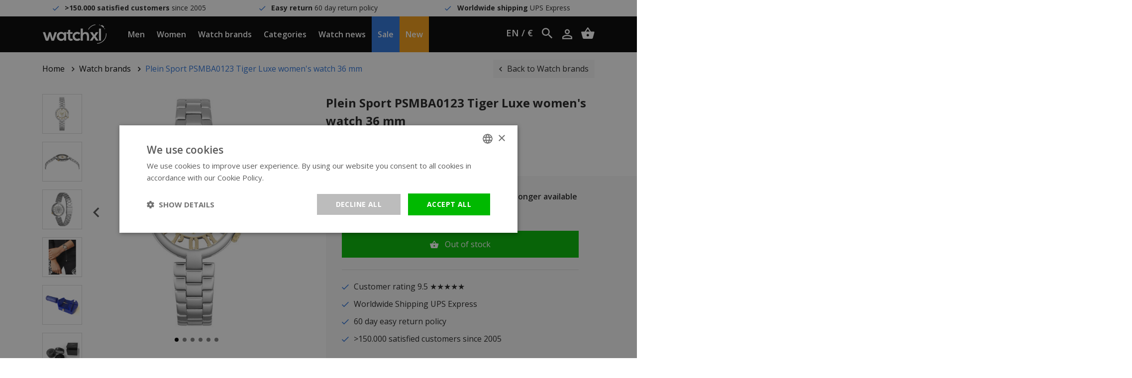

--- FILE ---
content_type: text/html;charset=utf-8
request_url: https://www.watchxl.com/en/plein-sport-psmba0123-tiger-womens-watch.html
body_size: 10832
content:
<!DOCTYPE html>
<html lang="en">
<head>
         	<script>
    window.dataLayer = [{
        'pageType': 'product',

                 'productId': 282238770,
        'productTitle': 'Plein Sport PSMBA0123 Tiger Luxe women&#039;s watch 36 mm',
        'productSku': 'PSMBA0123',
        'productPrice': 164.4628,
        'productUrl': 'https://www.watchxl.com/en/plein-sport-psmba0123-tiger-womens-watch.html',
        'productBrand': '',
        'email' : '',
        'ecommerce': {
            'detail': {
                'products': {
                    'name': 'Plein Sport PSMBA0123 Tiger Luxe women&#039;s watch 36 mm',
                    'id': '282238770',
                    'sku': 'PSMBA0123',
                    'price': '164.4628',
                    'brand': '',
                }
            }
        }
            }];
</script>      <script>
window.dataLayer = window.dataLayer || [];
window.dataLayer.push({ ecommerce: null });

    window.dataLayer.push({
        event: "view_item",
        ecommerce: {
            currency: "EUR",
            value: 164.4628,
            items: [
                {
                    item_id: "282238770",
                    item_name: "Plein Sport PSMBA0123 Tiger Luxe women&#039;s watch 36 mm",
                    discount: -164.4628,
                    index: 0,
                    item_brand: "",
                                                                        item_category: "Philipp Plein",
                                                    item_category2: "Watch brands",
                                                    item_category3: "Watches with steel strap",
                                                    item_category4: "The best watches up to 250 euros",
                                                    item_category5: "Silver colored watches",
                                                    item_category6: "Watches ladies",
                                                    item_category7: "Classic watches",
                                                    item_category8: "Trendy watches",
                                                                price: 0,
                    quantity: 1
                }
            ]
        }
    });

    window.dataLayerAddToCart = function() {
        window.dataLayer.push({
            event: "add_to_cart",
            ecommerce: {
                currency: "EUR",
                value: 164.4628,
                items: [
                    {
                        item_id: "282238770",
                        item_name: "Plein Sport PSMBA0123 Tiger Luxe women&#039;s watch 36 mm",
                        discount: -164.4628,
                        index: 0,
                        item_brand: "",
                                                                                    item_category: "Philipp Plein",
                                                            item_category2: "Watch brands",
                                                            item_category3: "Watches with steel strap",
                                                            item_category4: "The best watches up to 250 euros",
                                                            item_category5: "Silver colored watches",
                                                            item_category6: "Watches ladies",
                                                            item_category7: "Classic watches",
                                                            item_category8: "Trendy watches",
                                                                            price: 0,
                        quantity: 1
                    }
                ]
            }
        });
    };

    window.dataLayerAddToWishlist = function() {
        window.dataLayer.push({
            event: "add_to_wishlist",
            ecommerce: {
                currency: "EUR",
                value: 164.4628,
                items: [
                    {
                        item_id: "282238770",
                        item_name: "Plein Sport PSMBA0123 Tiger Luxe women&#039;s watch 36 mm",
                        discount: -164.4628,
                        index: 0,
                        item_brand: "",
                                                                                    item_category: "Philipp Plein",
                                                            item_category2: "Watch brands",
                                                            item_category3: "Watches with steel strap",
                                                            item_category4: "The best watches up to 250 euros",
                                                            item_category5: "Silver colored watches",
                                                            item_category6: "Watches ladies",
                                                            item_category7: "Classic watches",
                                                            item_category8: "Trendy watches",
                                                                            price: 0,
                        quantity: 1
                    }
                ]
            }
        });
    };
</script>
      
    <meta charset="utf-8"/>
<!-- [START] 'blocks/head.rain' -->
<!--

  (c) 2008-2026 Lightspeed Netherlands B.V.
  http://www.lightspeedhq.com
  Generated: 22-01-2026 @ 06:54:22

-->
<link rel="canonical" href="https://www.watchxl.com/en/plein-sport-psmba0123-tiger-womens-watch.html"/>
<link rel="alternate" href="https://www.watchxl.com/en/index.rss" type="application/rss+xml" title="New products"/>
<meta name="robots" content="noodp,noydir"/>
<meta property="og:url" content="https://www.watchxl.com/en/plein-sport-psmba0123-tiger-womens-watch.html?source=facebook"/>
<meta property="og:site_name" content="WatchXL Watches"/>
<meta property="og:title" content="Plein Sport PSMBA0123 Tiger Luxe women&#039;s watch 36 mm"/>
<meta property="og:description" content="Buy Plein Sport PSMBA0123 Tiger Luxe women&#039;s watch 36 mm? Free delivery. In stock. &gt;60,000 satisfied customers. View this watch."/>
<meta property="og:image" content="https://cdn.webshopapp.com/shops/302901/files/431131722/plein-sport-psmba0123-tiger-luxe-womens-watch-36-m.jpg"/>
<script>
(function(w,d,s,l,i){w[l]=w[l]||[];w[l].push({'gtm.start': new Date().getTime(),event:'gtm.js'});var f=d.getElementsByTagName(s)[0], j=d.createElement(s),dl=l!='dataLayer'?'&l='+l:'';j.async=true;j.src= 'https://www.googletagmanager.com/gtm.js?id='+i+dl;f.parentNode.insertBefore(j,f); })(window,document,'script','dataLayer','GTM-T8QBGDX');
</script>
<!--[if lt IE 9]>
<script src="https://cdn.webshopapp.com/assets/html5shiv.js?2025-02-20"></script>
<![endif]-->
<!-- [END] 'blocks/head.rain' -->

            <title>Plein Sport PSMBA0123 Tiger Luxe women&#039;s watch 36 mm</title>
        <meta name="description" content="Buy Plein Sport PSMBA0123 Tiger Luxe women&#039;s watch 36 mm? Free delivery. In stock. &gt;60,000 satisfied customers. View this watch.">
        <meta name="keywords" content="Plein, Sport, PSMBA0123, Tiger, Luxe, women&#039;s, watch, 36, mm">
      
  	<script type="application/ld+json">
    {
      "@context": "https://schema.org",
      "@type": "WebSite",
      "url": "https://www.watchxl.com/en/",
      "potentialAction": {
        "@type": "SearchAction",
        "target": {
          "@type": "EntryPoint",
          "urlTemplate": "https://www.watchxl.com/en/search/{search_term_string}/"
        },
        "query-input": "required name=search_term_string"
      }
    }
    </script>

    <meta http-equiv="X-UA-Compatible" content="IE=edge">
    <meta name="viewport" content="width=device-width, initial-scale=1.0">
    <meta name="apple-mobile-web-app-capable" content="yes">
    <meta name="apple-mobile-web-app-status-bar-style" content="black">

    <link rel="preload" href="https://cdn.webshopapp.com/shops/302901/themes/173186/assets/main2.css?2026011211054420201120153033" as="style" />

    <link rel="stylesheet" href="https://cdn.webshopapp.com/assets/gui-2-0.css?2025-02-20">
    <link rel="stylesheet" href="https://cdn.webshopapp.com/assets/gui-responsive-2-0.css?2025-02-20">
    <link rel="shortcut icon" href="https://cdn.webshopapp.com/shops/302901/themes/173186/v/2600529/assets/favicon.png?20250414115517" type="image/x-icon">

            <link rel="stylesheet" href="https://cdn.webshopapp.com/shops/302901/themes/173186/assets/main2.css?2026011211054420201120153033" />
  			<link rel="stylesheet" href="https://cdn.webshopapp.com/shops/302901/themes/173186/assets/custom-css.css?2026011211054420201120153033" />
    
      

</head>    


    <div class="local-settings js-local-settings">
    <div class="local-settings__close js-local-settings-trigger"></div>

    <div class="container h-100">
        <div class="row align-items-center justify-content-center h-100">
                                                                                
                <div class="col-auto">
                    <div class="heading mb-1">Choose your language</div>

                    <div class="local-settings__select js-local-settings-select">
                        <div class="row no-gutters">
                            <span class="col-auto mr-2"><img src="https://cdn.webshopapp.com/shops/302901/themes/173186/assets/flag-en.png?2026011211054420201120153033" height="20" /></span>
                            <span class="col">English</span>
                            <i data-icon-after="&#xf2f9;" class="col-auto"></i>
                        </div>

                        <div class="local-settings__select-options">
                                                            <a href="https://www.watchxl.com/de/go/product/142920197" class="row no-gutters align-items-center">
                                    <span class="col-auto mr-2"><img src="https://cdn.webshopapp.com/shops/302901/themes/173186/assets/flag-de.png?2026011211054420201120153033" height="20" /></span>
                                    <span class="col">Deutsch</span>
                                </a>
                            
                                                            <a href="https://watchxl.nl/" class="row no-gutters align-items-center">
                                    <span class="col-auto mr-2"><img src="https://cdn.webshopapp.com/shops/302901/themes/173186/assets/flag-nl.png?2026011211054420201120153033" height="20" /></span>
                                    <span class="col">Nederlands</span>
                                </a>
                                                    </div>
                    </div>
                </div>
            
                            <div class="col-auto mb-3 mb-sm-0">
                    <div class="heading mb-1">Choose your currency</div>

                    <div class="local-settings__select js-local-settings-select">
                        <div class="row">
                            <span class="col">€ &nbsp; - &nbsp; eur</span>
                            <i data-icon-after="&#xf2f9;" class="col-auto"></i>
                        </div>

                        <div class="local-settings__select-options">
                                                            <a href="https://www.watchxl.com/en/session/currency/usd/">$ &nbsp; - &nbsp; usd</a>
                                                            <a href="https://www.watchxl.com/en/session/currency/aud/">$ &nbsp; - &nbsp; aud</a>
                                                            <a href="https://www.watchxl.com/en/session/currency/chf/">CHF &nbsp; - &nbsp; chf</a>
                                                            <a href="https://www.watchxl.com/en/session/currency/hkd/">HK$ &nbsp; - &nbsp; hkd</a>
                                                            <a href="https://www.watchxl.com/en/session/currency/jpy/">¥ &nbsp; - &nbsp; jpy</a>
                                                            <a href="https://www.watchxl.com/en/session/currency/dkk/">kr &nbsp; - &nbsp; dkk</a>
                                                            <a href="https://www.watchxl.com/en/session/currency/nok/">kr &nbsp; - &nbsp; nok</a>
                                                            <a href="https://www.watchxl.com/en/session/currency/sek/">kr &nbsp; - &nbsp; sek</a>
                                                            <a href="https://www.watchxl.com/en/session/currency/aed/">د.إ &nbsp; - &nbsp; aed</a>
                                                    </div>
                    </div>
                </div>
                    </div>
    </div>
</div>
    <div class="header__topbar">
        <div class="container">
            <div class="row">
                <div class="col-12 col-lg text-center" data-icon-before="&#xf26b;"> <strong>&gt;150.000 satisfied customers</strong> since 2005</div>
                <div class="col-12 col-lg text-center" data-icon-before="&#xf26b;"> <strong>Easy return</strong> 60 day return policy</div>
                <div class="col-12 col-lg text-center" data-icon-before="&#xf26b;"> <strong>Worldwide shipping</strong> UPS Express</div>
                <div class="col-12 col-lg text-center d-lg-none" data-icon-before=""> <strong>&gt;150.000 satisfied customers</strong> since 2005</div>
            </div>
        </div>
    </div>

<header class="header  js-header">
    <div class="container header__center">
        <div class="row align-items-center h-100">
                            <div class="col-auto header__mobile d-xl-none">
                    <div class="header__item px-0">
                        <a href="#" class="px-0 header__mobilemenu js-mobilemenu-trigger" data-icon-before=""></a>
                    </div>
                </div>
                        <a href="https://www.watchxl.com/en/" class="header__logo mx-auto text-center pl-lg-3 pr-lg-3">
                <img src="https://cdn.webshopapp.com/shops/302901/themes/173186/assets/img-logo-white.png?2026011211054420201120153033" alt="WatchXL Watches" class="d-block img-fluid">
            </a>
                            <div class="col-auto header__menu-left d-none d-xl-block">
                                            <div class="header__item js-top-navigation-item header__item--men">
                            <a href="https://www.watchxl.com/en/mens-watches/">Men</a>
                                                                                                                                                                        </div>
                                            <div class="header__item js-top-navigation-item header__item--women">
                            <a href="https://www.watchxl.com/en/watches-ladies/">Women</a>
                                                                                                                                                                        </div>
                                            <div class="header__item js-top-navigation-item header__item--watchbrands">
                            <a href="https://www.watchxl.com/en/watch-brands/">Watch brands</a>
                                                                                                                                                                                <div class="header__submenu">
                                    <div class="container-fluid">
                                        <div class="row mx-xl-5">
                                            <div class="col col-md-6 col-lg-7 col-xl-6 pl-0">
                                                <h5 class="heading medium mb-2">Watch brands</h5>
                                                <div class="column-count-2">
                                                                                                                                                                        <a class="menu-subitem" href="https://www.watchxl.com/en/watch-brands/bulova/">Bulova</a>
                                                                                                                    <a class="menu-subitem" href="https://www.watchxl.com/en/watch-brands/citizen/">Citizen</a>
                                                                                                                    <a class="menu-subitem" href="https://www.watchxl.com/en/watch-brands/gc-guess-collection/">Gc Guess Collection</a>
                                                                                                                    <a class="menu-subitem" href="https://www.watchxl.com/en/watch-brands/luminox/">Luminox</a>
                                                                                                                    <a class="menu-subitem" href="https://www.watchxl.com/en/watch-brands/paul-rich/">Paul Rich</a>
                                                                                                                    <a class="menu-subitem" href="https://www.watchxl.com/en/watch-brands/philipp-plein/">Philipp Plein</a>
                                                                                                                    <a class="menu-subitem" href="https://www.watchxl.com/en/watch-brands/roamer/">Roamer</a>
                                                                                                                    <a class="menu-subitem" href="https://www.watchxl.com/en/watch-brands/swiss-alpine-military/">Swiss Alpine Military</a>
                                                                                                                    <a class="menu-subitem" href="https://www.watchxl.com/en/watch-brands/timex/">Timex</a>
                                                                                                                    <a class="menu-subitem" href="https://www.watchxl.com/en/watch-brands/tw-steel/">TW Steel</a>
                                                                                                                    <a class="menu-subitem" href="https://www.watchxl.com/en/watch-brands/urbn22/">URBN22</a>
                                                                                                                    <a class="menu-subitem" href="https://www.watchxl.com/en/watch-brands/versace/">Versace</a>
                                                                                                                    <a class="menu-subitem" href="https://www.watchxl.com/en/watch-brands/vndx-amsterdam/">VNDX Amsterdam</a>
                                                                                                                    <a class="menu-subitem" href="https://www.watchxl.com/en/watch-brands/bauhaus/">Bauhaus</a>
                                                                                                                    <a class="menu-subitem" href="https://www.watchxl.com/en/watch-brands/zeppelin/">Zeppelin</a>
                                                                                                                                                                <a class="menu-subitem font-weight-bold" href="https://www.watchxl.com/en/watch-brands/">All Watch brands</a>
                                                </div>
                                            </div>

                                            <div class="col col-md-6 col-lg-5 col-xl-6">
                                                <div class="row">
                                                                                                                                                        </div>
                                            </div>
                                        </div>
                                    </div>
                                </div>
                                                    </div>
                                            <div class="header__item js-top-navigation-item header__item--categories">
                            <a href="https://www.watchxl.com/en/categories/">Categories</a>
                                                                                                                                                                                <div class="header__submenu">
                                    <div class="container-fluid">
                                        <div class="row mx-xl-5">
                                            <div class="col col-md-6 col-lg-7 col-xl-6 pl-0">
                                                <h5 class="heading medium mb-2">Categories</h5>
                                                <div class="column-count-2">
                                                                                                                                                                        <a class="menu-subitem" href="https://www.watchxl.com/en/categories/accessories/">Accessories</a>
                                                                                                                    <a class="menu-subitem" href="https://www.watchxl.com/en/categories/automatic-watches/">Automatic watches</a>
                                                                                                                    <a class="menu-subitem" href="https://www.watchxl.com/en/categories/atomic-time-keeping-watches/">Atomic Time Keeping watches</a>
                                                                                                                    <a class="menu-subitem" href="https://www.watchxl.com/en/categories/big-watches/">Big watches</a>
                                                                                                                    <a class="menu-subitem" href="https://www.watchxl.com/en/categories/carbon-and-plastic-watches/">Carbon and plastic watches</a>
                                                                                                                    <a class="menu-subitem" href="https://www.watchxl.com/en/categories/chronograph-watches/">Chronograph watches</a>
                                                                                                                    <a class="menu-subitem" href="https://www.watchxl.com/en/categories/classic-watches/">Classic watches</a>
                                                                                                                    <a class="menu-subitem" href="https://www.watchxl.com/en/categories/dive-watches/">Dive watches</a>
                                                                                                                    <a class="menu-subitem" href="https://www.watchxl.com/en/categories/exclusive-watches/">Exclusive watches</a>
                                                                                                                    <a class="menu-subitem" href="https://www.watchxl.com/en/categories/gps-watches/">GPS watches</a>
                                                                                                                    <a class="menu-subitem" href="https://www.watchxl.com/en/categories/gmt-watches/">GMT watches</a>
                                                                                                                    <a class="menu-subitem" href="https://www.watchxl.com/en/categories/high-quality-watches/">High-quality watches</a>
                                                                                                                    <a class="menu-subitem" href="https://www.watchxl.com/en/categories/ladies-watches-with-stones/">Ladies&#039; watches with stones</a>
                                                                                                                    <a class="menu-subitem" href="https://www.watchxl.com/en/categories/leather-strap-watches/">Leather strap watches</a>
                                                                                                                    <a class="menu-subitem" href="https://www.watchxl.com/en/categories/limited-edition-watches/">Limited Edition watches</a>
                                                                                                                    <a class="menu-subitem" href="https://www.watchxl.com/en/categories/mens-watches-with-metal-strap/">Men&#039;s watches with metal strap</a>
                                                                                                                    <a class="menu-subitem" href="https://www.watchxl.com/en/categories/military-watches/">Military watches</a>
                                                                                                                    <a class="menu-subitem" href="https://www.watchxl.com/en/categories/moon-phase-watches/">Moon phase watches</a>
                                                                                                                    <a class="menu-subitem" href="https://www.watchxl.com/en/categories/pilot-watches/">Pilot watches</a>
                                                                                                                    <a class="menu-subitem" href="https://www.watchxl.com/en/categories/rectangular-womens-watches-silver-colour/">Rectangular women&#039;s watches silver colour</a>
                                                                                                                    <a class="menu-subitem" href="https://www.watchxl.com/en/categories/showroom-watches/">Showroom watches</a>
                                                                                                                    <a class="menu-subitem" href="https://www.watchxl.com/en/categories/skeleton-watches/">Skeleton watches</a>
                                                                                                                    <a class="menu-subitem" href="https://www.watchxl.com/en/categories/small-womens-watches/">Small women&#039;s watches</a>
                                                                                                                    <a class="menu-subitem" href="https://www.watchxl.com/en/categories/small-and-stylish-watches/">Small and stylish watches</a>
                                                                                                                    <a class="menu-subitem" href="https://www.watchxl.com/en/categories/solar-powered-watches/">Solar powered watches</a>
                                                                                                                    <a class="menu-subitem" href="https://www.watchxl.com/en/categories/square-and-rectangular-watches/">Square and rectangular watches</a>
                                                                                                                    <a class="menu-subitem" href="https://www.watchxl.com/en/categories/sturdy-mens-watches/">Sturdy men&#039;s watches</a>
                                                                                                                    <a class="menu-subitem" href="https://www.watchxl.com/en/categories/swiss-watches/">Swiss watches</a>
                                                                                                                    <a class="menu-subitem" href="https://www.watchxl.com/en/categories/titanium-watches/">Titanium watches</a>
                                                                                                                    <a class="menu-subitem" href="https://www.watchxl.com/en/categories/thin-watches/">Thin watches</a>
                                                                                                                    <a class="menu-subitem" href="https://www.watchxl.com/en/categories/trendy-watches/">Trendy watches</a>
                                                                                                                    <a class="menu-subitem" href="https://www.watchxl.com/en/categories/unisex-watches/">Unisex watches</a>
                                                                                                                    <a class="menu-subitem" href="https://www.watchxl.com/en/categories/versace-chain-reaction-watch-sale/">Versace Chain Reaction watch sale</a>
                                                                                                                    <a class="menu-subitem" href="https://www.watchxl.com/en/categories/vintage-watches/">Vintage watches</a>
                                                                                                                    <a class="menu-subitem" href="https://www.watchxl.com/en/categories/watches-with-steel-strap/">Watches with steel strap</a>
                                                                                                                    <a class="menu-subitem" href="https://www.watchxl.com/en/categories/watches-with-perpetual-calendar/">Watches with perpetual calendar</a>
                                                                                                                    <a class="menu-subitem" href="https://www.watchxl.com/en/categories/watches-with-arabic-numerals/">Watches with Arabic numerals</a>
                                                                                                                    <a class="menu-subitem" href="https://www.watchxl.com/en/categories/watches-with-alarm/">Watches with alarm</a>
                                                                                                                    <a class="menu-subitem" href="https://www.watchxl.com/en/categories/watches-with-silicone-strap/">Watches with silicone strap</a>
                                                                                                                    <a class="menu-subitem" href="https://www.watchxl.com/en/categories/watches-with-tachymeter/">Watches with tachymeter</a>
                                                                                                                    <a class="menu-subitem" href="https://www.watchxl.com/en/categories/watch-colours/">Watch colours</a>
                                                                                                                                                                <a class="menu-subitem font-weight-bold" href="https://www.watchxl.com/en/categories/">All Categories</a>
                                                </div>
                                            </div>

                                            <div class="col col-md-6 col-lg-5 col-xl-6">
                                                <div class="row">
                                                                                                                                                        </div>
                                            </div>
                                        </div>
                                    </div>
                                </div>
                                                    </div>
                                            <div class="header__item js-top-navigation-item header__item--watchnews">
                            <a href="https://www.watchxl.com/en/blogs/blog/">Watch news</a>
                                                                                                            </div>
                                            <div class="header__item js-top-navigation-item header__item--sale">
                            <a href="https://www.watchxl.com/en/collection/offers/?sort=popular">Sale</a>
                                                                                                            </div>
                                            <div class="header__item js-top-navigation-item header__item--new">
                            <a href="https://www.watchxl.com/en/collection/">New</a>
                                                                                                            </div>
                                    </div>

                <div class="col-auto col-lg header__side text-right text-nowrap">
                    <div class="header__icon header__local-settings js-local-settings-trigger">
                        EN / €
                    </div>

                    <div class="header__icon header__language d-none">
                        <span class="collapsed" data-toggle="collapse" data-target=".header__languages">EN</span>

                                                                                                    
                        <div class="header__languages collapse">
                                                            <a href="https://www.watchxl.com/de/go/product/142920197">DE</a>
                            
                                                            <a href="https://watchxl.nl/">NL</a>
                                                    </div>
                    </div>

                    <div class="header__icon header__search d-inline-block d-lg-inline-block" title="Zoeken">
                        <i data-icon-after="" class="js-header-search-trigger"></i>
                        <form class="input js-header-search" method="GET" action="https://www.watchxl.com/en/search/">
                            <input type="search" name="q" class="input__field js-header-search-field">
                        </form>
                    </div>
                    <a href="https://www.watchxl.com/en/account/" class="header__icon account d-sm-inline-block" title="Mijn account" data-icon-after=""></a>
                    <a href="https://www.watchxl.com/en/cart/" title="Winkelwagen" data-icon-after="" class="header__cart header__icon"></a>
                </div>
                    </div>
    </div>

            <div class="header__mobile-menu search d-lg-none js-mobilesearch">
            <div class="container">
                <div class="row">
                    <div class="col">
                        <div class="p-3">
                            <form class="input" method="GET" action="https://www.watchxl.com/en/search/">
                                <input type="search" name="q" class="input__field dark" type="search" placeholder="Zoeken">
                            </form>
                        </div>
                    </div>
                </div>
            </div>
        </div>

        <div class="header__mobile-menu menu d-xl-none js-mobilemenu">
            <div class="container">
                <div class="row">
                    <div class="col">
                                                                                                                                            
                            <div class="header__mobile-item">
                                <a href="https://www.watchxl.com/en/mens-watches/">Men</a>

                                                                    <ul class="header__mobile-submenu">
                                                                              
                                          <li class="header__mobile-submenu-item">
                                              <a href="https://www.watchxl.com/en/mens-watches/" class="row font-weight-bold">
                                                  <span class="col">All Men</span>
                                              </a>
                                          </li>
                                    </ul>
                                                            </div>
                                                                                                                                            
                            <div class="header__mobile-item">
                                <a href="https://www.watchxl.com/en/watches-ladies/">Women</a>

                                                                    <ul class="header__mobile-submenu">
                                                                              
                                          <li class="header__mobile-submenu-item">
                                              <a href="https://www.watchxl.com/en/watches-ladies/" class="row font-weight-bold">
                                                  <span class="col">All Women</span>
                                              </a>
                                          </li>
                                    </ul>
                                                            </div>
                                                                                                                                            
                            <div class="header__mobile-item">
                                <a class="js-sub-item" data-icon-after="" href="https://www.watchxl.com/en/watch-brands/">Watch brands</a>

                                                                    <ul class="header__mobile-submenu">
                                                                                                                                    <li class="header__mobile-submenu-item">
                                                    <a href="https://www.watchxl.com/en/watch-brands/bulova/" class="row">
                                                        <span class="col">Bulova</span>
                                                    </a>
                                                </li>
                                                                                            <li class="header__mobile-submenu-item">
                                                    <a href="https://www.watchxl.com/en/watch-brands/citizen/" class="row">
                                                        <span class="col">Citizen</span>
                                                    </a>
                                                </li>
                                                                                            <li class="header__mobile-submenu-item">
                                                    <a href="https://www.watchxl.com/en/watch-brands/gc-guess-collection/" class="row">
                                                        <span class="col">Gc Guess Collection</span>
                                                    </a>
                                                </li>
                                                                                            <li class="header__mobile-submenu-item">
                                                    <a href="https://www.watchxl.com/en/watch-brands/luminox/" class="row">
                                                        <span class="col">Luminox</span>
                                                    </a>
                                                </li>
                                                                                            <li class="header__mobile-submenu-item">
                                                    <a href="https://www.watchxl.com/en/watch-brands/paul-rich/" class="row">
                                                        <span class="col">Paul Rich</span>
                                                    </a>
                                                </li>
                                                                                            <li class="header__mobile-submenu-item">
                                                    <a href="https://www.watchxl.com/en/watch-brands/philipp-plein/" class="row">
                                                        <span class="col">Philipp Plein</span>
                                                    </a>
                                                </li>
                                                                                            <li class="header__mobile-submenu-item">
                                                    <a href="https://www.watchxl.com/en/watch-brands/roamer/" class="row">
                                                        <span class="col">Roamer</span>
                                                    </a>
                                                </li>
                                                                                            <li class="header__mobile-submenu-item">
                                                    <a href="https://www.watchxl.com/en/watch-brands/swiss-alpine-military/" class="row">
                                                        <span class="col">Swiss Alpine Military</span>
                                                    </a>
                                                </li>
                                                                                            <li class="header__mobile-submenu-item">
                                                    <a href="https://www.watchxl.com/en/watch-brands/timex/" class="row">
                                                        <span class="col">Timex</span>
                                                    </a>
                                                </li>
                                                                                            <li class="header__mobile-submenu-item">
                                                    <a href="https://www.watchxl.com/en/watch-brands/tw-steel/" class="row">
                                                        <span class="col">TW Steel</span>
                                                    </a>
                                                </li>
                                                                                            <li class="header__mobile-submenu-item">
                                                    <a href="https://www.watchxl.com/en/watch-brands/urbn22/" class="row">
                                                        <span class="col">URBN22</span>
                                                    </a>
                                                </li>
                                                                                            <li class="header__mobile-submenu-item">
                                                    <a href="https://www.watchxl.com/en/watch-brands/versace/" class="row">
                                                        <span class="col">Versace</span>
                                                    </a>
                                                </li>
                                                                                            <li class="header__mobile-submenu-item">
                                                    <a href="https://www.watchxl.com/en/watch-brands/vndx-amsterdam/" class="row">
                                                        <span class="col">VNDX Amsterdam</span>
                                                    </a>
                                                </li>
                                                                                            <li class="header__mobile-submenu-item">
                                                    <a href="https://www.watchxl.com/en/watch-brands/bauhaus/" class="row">
                                                        <span class="col">Bauhaus</span>
                                                    </a>
                                                </li>
                                                                                            <li class="header__mobile-submenu-item">
                                                    <a href="https://www.watchxl.com/en/watch-brands/zeppelin/" class="row">
                                                        <span class="col">Zeppelin</span>
                                                    </a>
                                                </li>
                                                                                                                          
                                          <li class="header__mobile-submenu-item">
                                              <a href="https://www.watchxl.com/en/watch-brands/" class="row font-weight-bold">
                                                  <span class="col">All Watch brands</span>
                                              </a>
                                          </li>
                                    </ul>
                                                            </div>
                                                                                                                                            
                            <div class="header__mobile-item">
                                <a class="js-sub-item" data-icon-after="" href="https://www.watchxl.com/en/categories/">Categories</a>

                                                                    <ul class="header__mobile-submenu">
                                                                                                                                    <li class="header__mobile-submenu-item">
                                                    <a href="https://www.watchxl.com/en/categories/accessories/" class="row">
                                                        <span class="col">Accessories</span>
                                                    </a>
                                                </li>
                                                                                            <li class="header__mobile-submenu-item">
                                                    <a href="https://www.watchxl.com/en/categories/automatic-watches/" class="row">
                                                        <span class="col">Automatic watches</span>
                                                    </a>
                                                </li>
                                                                                            <li class="header__mobile-submenu-item">
                                                    <a href="https://www.watchxl.com/en/categories/atomic-time-keeping-watches/" class="row">
                                                        <span class="col">Atomic Time Keeping watches</span>
                                                    </a>
                                                </li>
                                                                                            <li class="header__mobile-submenu-item">
                                                    <a href="https://www.watchxl.com/en/categories/big-watches/" class="row">
                                                        <span class="col">Big watches</span>
                                                    </a>
                                                </li>
                                                                                            <li class="header__mobile-submenu-item">
                                                    <a href="https://www.watchxl.com/en/categories/carbon-and-plastic-watches/" class="row">
                                                        <span class="col">Carbon and plastic watches</span>
                                                    </a>
                                                </li>
                                                                                            <li class="header__mobile-submenu-item">
                                                    <a href="https://www.watchxl.com/en/categories/chronograph-watches/" class="row">
                                                        <span class="col">Chronograph watches</span>
                                                    </a>
                                                </li>
                                                                                            <li class="header__mobile-submenu-item">
                                                    <a href="https://www.watchxl.com/en/categories/classic-watches/" class="row">
                                                        <span class="col">Classic watches</span>
                                                    </a>
                                                </li>
                                                                                            <li class="header__mobile-submenu-item">
                                                    <a href="https://www.watchxl.com/en/categories/dive-watches/" class="row">
                                                        <span class="col">Dive watches</span>
                                                    </a>
                                                </li>
                                                                                            <li class="header__mobile-submenu-item">
                                                    <a href="https://www.watchxl.com/en/categories/exclusive-watches/" class="row">
                                                        <span class="col">Exclusive watches</span>
                                                    </a>
                                                </li>
                                                                                            <li class="header__mobile-submenu-item">
                                                    <a href="https://www.watchxl.com/en/categories/gps-watches/" class="row">
                                                        <span class="col">GPS watches</span>
                                                    </a>
                                                </li>
                                                                                            <li class="header__mobile-submenu-item">
                                                    <a href="https://www.watchxl.com/en/categories/gmt-watches/" class="row">
                                                        <span class="col">GMT watches</span>
                                                    </a>
                                                </li>
                                                                                            <li class="header__mobile-submenu-item">
                                                    <a href="https://www.watchxl.com/en/categories/high-quality-watches/" class="row">
                                                        <span class="col">High-quality watches</span>
                                                    </a>
                                                </li>
                                                                                            <li class="header__mobile-submenu-item">
                                                    <a href="https://www.watchxl.com/en/categories/ladies-watches-with-stones/" class="row">
                                                        <span class="col">Ladies&#039; watches with stones</span>
                                                    </a>
                                                </li>
                                                                                            <li class="header__mobile-submenu-item">
                                                    <a href="https://www.watchxl.com/en/categories/leather-strap-watches/" class="row">
                                                        <span class="col">Leather strap watches</span>
                                                    </a>
                                                </li>
                                                                                            <li class="header__mobile-submenu-item">
                                                    <a href="https://www.watchxl.com/en/categories/limited-edition-watches/" class="row">
                                                        <span class="col">Limited Edition watches</span>
                                                    </a>
                                                </li>
                                                                                            <li class="header__mobile-submenu-item">
                                                    <a href="https://www.watchxl.com/en/categories/mens-watches-with-metal-strap/" class="row">
                                                        <span class="col">Men&#039;s watches with metal strap</span>
                                                    </a>
                                                </li>
                                                                                            <li class="header__mobile-submenu-item">
                                                    <a href="https://www.watchxl.com/en/categories/military-watches/" class="row">
                                                        <span class="col">Military watches</span>
                                                    </a>
                                                </li>
                                                                                            <li class="header__mobile-submenu-item">
                                                    <a href="https://www.watchxl.com/en/categories/moon-phase-watches/" class="row">
                                                        <span class="col">Moon phase watches</span>
                                                    </a>
                                                </li>
                                                                                            <li class="header__mobile-submenu-item">
                                                    <a href="https://www.watchxl.com/en/categories/pilot-watches/" class="row">
                                                        <span class="col">Pilot watches</span>
                                                    </a>
                                                </li>
                                                                                            <li class="header__mobile-submenu-item">
                                                    <a href="https://www.watchxl.com/en/categories/rectangular-womens-watches-silver-colour/" class="row">
                                                        <span class="col">Rectangular women&#039;s watches silver colour</span>
                                                    </a>
                                                </li>
                                                                                            <li class="header__mobile-submenu-item">
                                                    <a href="https://www.watchxl.com/en/categories/showroom-watches/" class="row">
                                                        <span class="col">Showroom watches</span>
                                                    </a>
                                                </li>
                                                                                            <li class="header__mobile-submenu-item">
                                                    <a href="https://www.watchxl.com/en/categories/skeleton-watches/" class="row">
                                                        <span class="col">Skeleton watches</span>
                                                    </a>
                                                </li>
                                                                                            <li class="header__mobile-submenu-item">
                                                    <a href="https://www.watchxl.com/en/categories/small-womens-watches/" class="row">
                                                        <span class="col">Small women&#039;s watches</span>
                                                    </a>
                                                </li>
                                                                                            <li class="header__mobile-submenu-item">
                                                    <a href="https://www.watchxl.com/en/categories/small-and-stylish-watches/" class="row">
                                                        <span class="col">Small and stylish watches</span>
                                                    </a>
                                                </li>
                                                                                            <li class="header__mobile-submenu-item">
                                                    <a href="https://www.watchxl.com/en/categories/solar-powered-watches/" class="row">
                                                        <span class="col">Solar powered watches</span>
                                                    </a>
                                                </li>
                                                                                            <li class="header__mobile-submenu-item">
                                                    <a href="https://www.watchxl.com/en/categories/square-and-rectangular-watches/" class="row">
                                                        <span class="col">Square and rectangular watches</span>
                                                    </a>
                                                </li>
                                                                                            <li class="header__mobile-submenu-item">
                                                    <a href="https://www.watchxl.com/en/categories/sturdy-mens-watches/" class="row">
                                                        <span class="col">Sturdy men&#039;s watches</span>
                                                    </a>
                                                </li>
                                                                                            <li class="header__mobile-submenu-item">
                                                    <a href="https://www.watchxl.com/en/categories/swiss-watches/" class="row">
                                                        <span class="col">Swiss watches</span>
                                                    </a>
                                                </li>
                                                                                            <li class="header__mobile-submenu-item">
                                                    <a href="https://www.watchxl.com/en/categories/titanium-watches/" class="row">
                                                        <span class="col">Titanium watches</span>
                                                    </a>
                                                </li>
                                                                                            <li class="header__mobile-submenu-item">
                                                    <a href="https://www.watchxl.com/en/categories/thin-watches/" class="row">
                                                        <span class="col">Thin watches</span>
                                                    </a>
                                                </li>
                                                                                            <li class="header__mobile-submenu-item">
                                                    <a href="https://www.watchxl.com/en/categories/trendy-watches/" class="row">
                                                        <span class="col">Trendy watches</span>
                                                    </a>
                                                </li>
                                                                                            <li class="header__mobile-submenu-item">
                                                    <a href="https://www.watchxl.com/en/categories/unisex-watches/" class="row">
                                                        <span class="col">Unisex watches</span>
                                                    </a>
                                                </li>
                                                                                            <li class="header__mobile-submenu-item">
                                                    <a href="https://www.watchxl.com/en/categories/versace-chain-reaction-watch-sale/" class="row">
                                                        <span class="col">Versace Chain Reaction watch sale</span>
                                                    </a>
                                                </li>
                                                                                            <li class="header__mobile-submenu-item">
                                                    <a href="https://www.watchxl.com/en/categories/vintage-watches/" class="row">
                                                        <span class="col">Vintage watches</span>
                                                    </a>
                                                </li>
                                                                                            <li class="header__mobile-submenu-item">
                                                    <a href="https://www.watchxl.com/en/categories/watches-with-steel-strap/" class="row">
                                                        <span class="col">Watches with steel strap</span>
                                                    </a>
                                                </li>
                                                                                            <li class="header__mobile-submenu-item">
                                                    <a href="https://www.watchxl.com/en/categories/watches-with-perpetual-calendar/" class="row">
                                                        <span class="col">Watches with perpetual calendar</span>
                                                    </a>
                                                </li>
                                                                                            <li class="header__mobile-submenu-item">
                                                    <a href="https://www.watchxl.com/en/categories/watches-with-arabic-numerals/" class="row">
                                                        <span class="col">Watches with Arabic numerals</span>
                                                    </a>
                                                </li>
                                                                                            <li class="header__mobile-submenu-item">
                                                    <a href="https://www.watchxl.com/en/categories/watches-with-alarm/" class="row">
                                                        <span class="col">Watches with alarm</span>
                                                    </a>
                                                </li>
                                                                                            <li class="header__mobile-submenu-item">
                                                    <a href="https://www.watchxl.com/en/categories/watches-with-silicone-strap/" class="row">
                                                        <span class="col">Watches with silicone strap</span>
                                                    </a>
                                                </li>
                                                                                            <li class="header__mobile-submenu-item">
                                                    <a href="https://www.watchxl.com/en/categories/watches-with-tachymeter/" class="row">
                                                        <span class="col">Watches with tachymeter</span>
                                                    </a>
                                                </li>
                                                                                            <li class="header__mobile-submenu-item">
                                                    <a href="https://www.watchxl.com/en/categories/watch-colours/" class="row">
                                                        <span class="col">Watch colours</span>
                                                    </a>
                                                </li>
                                                                                                                          
                                          <li class="header__mobile-submenu-item">
                                              <a href="https://www.watchxl.com/en/categories/" class="row font-weight-bold">
                                                  <span class="col">All Categories</span>
                                              </a>
                                          </li>
                                    </ul>
                                                            </div>
                                                                                
                            <div class="header__mobile-item">
                                <a href="https://www.watchxl.com/en/blogs/blog/">Watch news</a>

                                                            </div>
                                                                                
                            <div class="header__mobile-item">
                                <a href="https://www.watchxl.com/en/collection/offers/?sort=popular">Sale</a>

                                                            </div>
                                                                                
                            <div class="header__mobile-item">
                                <a href="https://www.watchxl.com/en/collection/">New</a>

                                                            </div>
                                            </div>
                </div>
            </div>
        </div>
    </header>


    <div class="overlay js-overlay"></div>
                    <input type="checkbox" class="microcart__trigger d-none" id="microcartTrigger">
<div class="microcart js-microcart" data-products-count="0">
    <label for="microcartTrigger" class="microcart__close float-right" data-icon-after=""></label>
    <h3 class="heading medium mb-3">Shopping cart</h3>

            <div class="microcart__empty">
            <p class="heading medium text-center py-5">Your cart is empty.</p>
        </div>
    </div>

<label for="microcartTrigger" class="microcart__overlay"></label>    
    
<div class="productdetail">
        <span itemscope itemtype="https://schema.org/Product">
    <meta itemprop="name" content="Plein Sport PSMBA0123 Tiger Luxe women&#039;s watch 36 mm">
    <meta itemprop="sku" content="PSMBA0123">
    <meta itemprop="gtin8" content="7630615131825">
    <meta itemprop="brand" content="">
    <meta itemprop="description" content="Plein Sport PSMBA0123 Tiger Luxe women&#039;s watch 36 mm<br />
This Plein Sport Tiger Luxe watch is a supple yet powerful women&#039;s watch. With its fearless and feminine design, the Plein Sport Tiger Luxe fits perfectly on any ladies&#039; wrist. The Plein Sport Tiger Luxe fits perfectly with any style whether sporty, glamorous or chic.<br />
Plein Sport women&#039;s watches from WatchXL<br />
Our Plein Sport collection includes the sportiest watches, modern yet excellently priced. These beautiful watches are designed by top designer Philipp Plein.<br />
Want to see more? Check out the other Plein Sport watches.Looking for something different? Then take a look at WatchXL&#039;s complete collection of watches!">
    <meta itemprop="image" content="https://cdn.webshopapp.com/shops/302901/files/431131722/image.jpg">
  
    <span itemscope itemtype="https://schema.org/Offer">
        <meta itemprop="price" content="199.00">
        <meta itemprop="priceCurrency" content="EUR">
        <meta itemprop="itemCondition" itemscope  itemtype="https://schema.org/OfferItemCondition" content="https://schema.org/NewCondition">
        <meta itemprop="priceValidUntil" content="02/22/2026">
        <meta itemprop="url" content="plein-sport-psmba0123-tiger-womens-watch.html">
      	          	<meta itemprop="availability" content="">
     		    </span>
    
    </span>    <div class="container mb-5">
        <div class="row breadcrumbs hasBackBtn">
    <div class="col">
        <a href="/" class="link dark">Home</a>

      	      	                                                                                                                      							      							      							<a href="https://www.watchxl.com/en/watch-brands/" class="link dark" data-icon-before="">Watch brands</a>
                                                                                                                                                                                                          	
                                <a href="https://www.watchxl.com/en/plein-sport-psmba0123-tiger-womens-watch.html" class="link" data-icon-before="">Plein Sport PSMBA0123 Tiger Luxe women&#039;s watch 36 mm</a>
        
      	  					<a href="https://www.watchxl.com/en/watch-brands/" class="button inverted" data-icon-before="">Back to Watch brands</a>
      	    </div>
</div>
        <div class="row">
            <div class="col-12 col-lg-6 d-flex">
                                                                                            <div class="productdetail__thumbs d-none d-xl-block">
                        
                                                    <img src="https://cdn.webshopapp.com/shops/302901/files/431131722/200x200x2/plein-sport-psmba0123-tiger-luxe-womens-watch-36-m.jpg" alt="Plein Sport PSMBA0123 Tiger Luxe women&#039;s watch 36 mm" class="img-fluid js-lightgallery-trigger" data-slide="0">
                                                    <img src="https://cdn.webshopapp.com/shops/302901/files/431131724/200x200x2/plein-sport-psmba0123-tiger-luxe-womens-watch-36-m.jpg" alt="Plein Sport PSMBA0123 Tiger Luxe women&#039;s watch 36 mm" class="img-fluid js-lightgallery-trigger" data-slide="1">
                                                    <img src="https://cdn.webshopapp.com/shops/302901/files/431131727/200x200x2/plein-sport-psmba0123-tiger-luxe-womens-watch-36-m.jpg" alt="Plein Sport PSMBA0123 Tiger Luxe women&#039;s watch 36 mm" class="img-fluid js-lightgallery-trigger" data-slide="2">
                                                    <img src="https://cdn.webshopapp.com/shops/302901/files/431131728/200x200x2/plein-sport-psmba0123-tiger-luxe-womens-watch-36-m.jpg" alt="Plein Sport PSMBA0123 Tiger Luxe women&#039;s watch 36 mm" class="img-fluid js-lightgallery-trigger" data-slide="3">
                                                    <img src="https://cdn.webshopapp.com/shops/302901/files/431131729/200x200x2/plein-sport-psmba0123-tiger-luxe-womens-watch-36-m.jpg" alt="Plein Sport PSMBA0123 Tiger Luxe women&#039;s watch 36 mm" class="img-fluid js-lightgallery-trigger" data-slide="4">
                                                    <img src="https://cdn.webshopapp.com/shops/302901/files/431131730/200x200x2/plein-sport-psmba0123-tiger-luxe-womens-watch-36-m.jpg" alt="Plein Sport PSMBA0123 Tiger Luxe women&#039;s watch 36 mm" class="img-fluid js-lightgallery-trigger" data-slide="5">
                                            </div>
                                <div class="productdetail__image productdetail__sticky mx-auto">
                    <div class="js-slick">
                                                                                                    <div data-large-src="https://cdn.webshopapp.com/shops/302901/files/431131722/image.jpg">
                                <img src="https://cdn.webshopapp.com/shops/302901/files/431131722/600x600x3/plein-sport-psmba0123-tiger-luxe-womens-watch-36-m.jpg" alt="Plein Sport PSMBA0123 Tiger Luxe women&#039;s watch 36 mm" class="img-fluid js-lightgallery-trigger" data-slide="0">
                            </div>
                                                    <div data-large-src="https://cdn.webshopapp.com/shops/302901/files/431131724/image.jpg">
                                <img src="https://cdn.webshopapp.com/shops/302901/files/431131724/600x600x3/plein-sport-psmba0123-tiger-luxe-womens-watch-36-m.jpg" alt="Plein Sport PSMBA0123 Tiger Luxe women&#039;s watch 36 mm" class="img-fluid js-lightgallery-trigger" data-slide="1">
                            </div>
                                                    <div data-large-src="https://cdn.webshopapp.com/shops/302901/files/431131727/image.jpg">
                                <img src="https://cdn.webshopapp.com/shops/302901/files/431131727/600x600x3/plein-sport-psmba0123-tiger-luxe-womens-watch-36-m.jpg" alt="Plein Sport PSMBA0123 Tiger Luxe women&#039;s watch 36 mm" class="img-fluid js-lightgallery-trigger" data-slide="2">
                            </div>
                                                    <div data-large-src="https://cdn.webshopapp.com/shops/302901/files/431131728/image.jpg">
                                <img src="https://cdn.webshopapp.com/shops/302901/files/431131728/600x600x3/plein-sport-psmba0123-tiger-luxe-womens-watch-36-m.jpg" alt="Plein Sport PSMBA0123 Tiger Luxe women&#039;s watch 36 mm" class="img-fluid js-lightgallery-trigger" data-slide="3">
                            </div>
                                                    <div data-large-src="https://cdn.webshopapp.com/shops/302901/files/431131729/image.jpg">
                                <img src="https://cdn.webshopapp.com/shops/302901/files/431131729/600x600x3/plein-sport-psmba0123-tiger-luxe-womens-watch-36-m.jpg" alt="Plein Sport PSMBA0123 Tiger Luxe women&#039;s watch 36 mm" class="img-fluid js-lightgallery-trigger" data-slide="4">
                            </div>
                                                    <div data-large-src="https://cdn.webshopapp.com/shops/302901/files/431131730/image.jpg">
                                <img src="https://cdn.webshopapp.com/shops/302901/files/431131730/600x600x3/plein-sport-psmba0123-tiger-luxe-womens-watch-36-m.jpg" alt="Plein Sport PSMBA0123 Tiger Luxe women&#039;s watch 36 mm" class="img-fluid js-lightgallery-trigger" data-slide="5">
                            </div>
                                            </div>
                </div>
            </div>
            <div class="productdetail__sticky col-12 col-lg-6">
                <div class="clearfix mb-5">
                    <div class="row">
                        <div class="col-12">
                            <h1 class="heading large strong mb-2">Plein Sport PSMBA0123 Tiger Luxe women&#039;s watch 36 mm</h1>
                            <span class="d-inline-block mb-2">
                            				               
        <i class="star outline"></i>
		               
        <i class="star outline"></i>
		               
        <i class="star outline"></i>
		               
        <i class="star outline"></i>
		               
        <i class="star outline"></i>
                            </span>
                                                    </div>
                                            </div>
                </div>

                <div class="productdetail__cart">
                                            <p class="productdetail__stock mb-4"><span class="text-error">Out of stock.</span> Delivery time: This article is no longer available</p>
                    
                    
                    
                    <div class="d-flex flex-column flex-xl-row">
                        <p class="price small">
                            
                            <span class="js-product-price js-price" data-plain-price="199">
                              €199
                            </span>

                                                    </p>

                                            </div>

                    <form action="https://www.watchxl.com/en/cart/add/282238770/" id="product_configure_form" method="post" class="mt-3 js-product-submit-disabled" onsubmit="window.dataLayerAddToCart()">
                        <input type="hidden" name="bundle_id" id="product_configure_bundle_id" value="">
                        
                        
                        <div class="clearfix"></div>

                        <div class="row">
                            <div class="col">
                                                                <button type="submit" class="button button--green cta w-100 pb-3" data-icon-before=""  disabled >
                                                                            Out of stock
                                                                    </button>
                            </div>
                                                    </div>
                                                
                        <div class="border dark my-4"></div>

                        <p data-icon-before="&#xf26b;" class="icon-main">Customer rating 9.5 ★★★★★</p>
                        <p data-icon-before="&#xf26b;" class="icon-main mt-3">Worldwide Shipping UPS Express</p>
                        <p data-icon-before="&#xf26b;" class="icon-main mt-3">60 day easy return policy</p>
                        <p data-icon-before="&#xf26b;" class="icon-main mt-3">&gt;150.000 satisfied customers since 2005</p>



                    </form>
                                                        </div>
            </div>
        </div>

        <div class="border mt-lg-5"></div>

        <div class="row">
            <div class="col-12 col-lg-6 pt-5">
                                    <div class="content mb-5">
                        <h3>Plein Sport PSMBA0123 Tiger Luxe women's watch 36 mm</h3>
<p>This Plein Sport Tiger Luxe watch is a supple yet powerful women's watch. With its fearless and feminine design, the Plein Sport Tiger Luxe fits perfectly on any ladies' wrist. The Plein Sport Tiger Luxe fits perfectly with any style whether sporty, glamorous or chic.</p>
<h3>Plein Sport women's watches from WatchXL</h3>
<p>Our Plein Sport collection includes the sportiest watches, modern yet excellently priced. These beautiful watches are designed by top designer Philipp Plein.</p>
<p><strong>Want to see more? Check out the other <a title="Plein Sport horloges" href="https://www.watchxl.com/watch-brands/plein-sport" target="_blank" rel="noopener">Plein Sport watches.</a></strong><br />Looking for something different? Then take a look at WatchXL's complete collection of <a title="Horloges van WatchXL" href="https://www.watchxl.com/watch-brands/" target="_blank" rel="noopener">watches</a>!</p>                    </div>
                            </div>

            <div class="col-12 col-lg-6 pt-lg-5">
                <h2 class="heading medium mb-4">Specifications</h2>

                <table class="productdetail__specs">
                                                                                                        <tr>
                            <th>Item ID</th>
                            <td>PSMBA0123</td>
                        </tr>
                                                                <tr>
                            <th>EAN Code</th>
                            <td>7630615131825</td>
                        </tr>
                                                                                                                                                                                                                <tr>
                                <th data-spec-id="997770">
                                    Men or women
                                                                    </th>
                                <td>Women&#039;s</td>
                            </tr>
                                                                                                                            <tr>
                                <th data-spec-id="997755">
                                    Case material
                                                                    </th>
                                <td>Stainless steel</td>
                            </tr>
                                                                                                                            <tr>
                                <th data-spec-id="998713">
                                    Case colour
                                                                    </th>
                                <td>Silver</td>
                            </tr>
                                                                                                                            <tr>
                                <th data-spec-id="997754">
                                    Case diameter (without crown)
                                                                    </th>
                                <td>36 mm</td>
                            </tr>
                                                                                                                            <tr>
                                <th data-spec-id="997783">
                                    Case height
                                                                    </th>
                                <td>7.2 mm</td>
                            </tr>
                                                                                                                            <tr>
                                <th data-spec-id="998737">
                                    Weight
                                                                    </th>
                                <td>70 g</td>
                            </tr>
                                                                                                                            <tr>
                                <th data-spec-id="997767">
                                    Dial colour
                                                                    </th>
                                <td>Silver</td>
                            </tr>
                                                                                                                            <tr>
                                <th data-spec-id="997765">
                                    Date
                                                                    </th>
                                <td>No</td>
                            </tr>
                                                                                                                            <tr>
                                <th data-spec-id="997768">
                                    Seconds hand
                                                                    </th>
                                <td>No</td>
                            </tr>
                                                                                                                                                                                                                                                                <tr>
                                <th data-spec-id="997757">
                                    Glass
                                                                    </th>
                                <td>Toughened mineral glass</td>
                            </tr>
                                                                                                                            <tr>
                                <th data-spec-id="997758">
                                    Waterproof up to
                                                                    </th>
                                <td>5ATM</td>
                            </tr>
                                                                                                                            <tr>
                                <th data-spec-id="997756">
                                    Type of movement
                                                                    </th>
                                <td>Quartz</td>
                            </tr>
                                                                                                                            <tr>
                                <th data-spec-id="997766">
                                    Movement
                                                                    </th>
                                <td>Seiko Epson</td>
                            </tr>
                                                                                                                                                                        <tr>
                                <th data-spec-id="997773">
                                    Watch strap material
                                                                    </th>
                                <td>Stainless steel</td>
                            </tr>
                                                                                                                            <tr>
                                <th data-spec-id="997775">
                                    Strap colour
                                                                    </th>
                                <td>Silver</td>
                            </tr>
                                                                                                                            <tr>
                                <th data-spec-id="997774">
                                    Strap width
                                                                    </th>
                                <td>16 mm</td>
                            </tr>
                                                                                                                            <tr>
                                <th data-spec-id="998738">
                                    Watch strap length
                                                                    </th>
                                <td>180 mm</td>
                            </tr>
                                                                                                                            <tr>
                                <th data-spec-id="997776">
                                    Closure
                                                                    </th>
                                <td>Butterfly closure</td>
                            </tr>
                                                                                                                            <tr>
                                <th data-spec-id="997777">
                                    Gift box
                                                                    </th>
                                <td>Yes</td>
                            </tr>
                                                                                                                            <tr>
                                <th data-spec-id="997759">
                                    Warranty
                                                                    </th>
                                <td>2 years</td>
                            </tr>
                                                                                                                                                                        <tr>
                                <th data-spec-id="1040330">
                                    Condition
                                                                    </th>
                                <td>New</td>
                            </tr>
                                                                                                    </table>

                <div class="productdetail__reviews mt-5">
    <h2 class="heading medium">Customer reviews</h2>

    
    <div class="row">
        
        <div class="productdetail__reviews__form col my-3 col col-xl-12 ">
          	<div class="bg-gray-light p-3 pt-4 col">
            <h3 class="heading">Add your review</h3>

            <div class="review-form">
                <form action="https://www.watchxl.com/en/account/reviewPost/142920197/" method="post" class="js-verify" data-key="865b89df369c5956dd39cb570f9287a6">
                    <input type="hidden" name="key" value="">

                    <div class="row">
                        <div class="col mt-4">
                            <input class="input__field" type="text" name="name" value="" placeholder="Name" required>
                        </div>
                    </div>

                    <div class="row">
                        <div class="col mt-4">
                            <div class="select d-block">
                                <select name="score" >
                                    <option value="1">1 Star</option>
                                    <option value="2">2 Stars</option>
                                    <option value="3">3 Stars</option>
                                    <option value="4">4 Stars</option>
                                    <option value="5" selected="selected">5 Stars</option>
                                </select>
                            </div>
                        </div>
                    </div>

                    <div class="row">
                        <div class="col mt-4">
                            <textarea class="input__field textarea" name="review" placeholder="Write a review" style="width:100%;" required></textarea>
                        </div>
                    </div>

                    <div class="row">
                        <div class="col mt-4">
                            <button type="submit" class="button">Add your review</button>
                        </div>
                    </div>
                </form>
            </div>
          </div>
        </div>
    </div>
</div>            </div>
        </div>
    </div>

            <div class="productdetail__related py-5 mb-5">
            <div class="container">
                <div class="row">
                    <div class="col-12">
                        <h2 class="heading large mb-4">Related products</h2>
                    </div>
                </div>
            </div>
            <div class="container scroller">
                <div class="row">
                    
                        
                    
                        
                    
                        
                    
                        
                    
                        
                                    </div>
            </div>
        </div>
    
    </div>

    <div class="productdetail__modal js-add-to-cart-modal">
        <header class="productdetail__modal-header">
            <div class="container p-4">
                <div class="row align-items-center">
                    <div class="col">
                        <h3 class="heading large" data-icon-before=""><span class="modalTitle">Plein Sport PSMBA0123 Tiger Luxe women&#039;s watch 36 mm</span> is toegevoegd aan uw winkelwagen!</h3>
                    </div>
                    <div class="col-auto">
                        <a href="/cart" class="d-block button cta" data-icon-before="">Bekijk winkelwagen</a>

                        <a class="link inverted d-block mt-2 js-add-to-cart-modal-close" data-icon-after="">Continue shopping</a>
                    </div>
                </div>
            </div>
        </header>
        <div class="container scroller">
            <h3 class="heading large mb-3">Related products</h3>
            <div class="row no-gutters">
                                    <div class="col-8 col-sm-5 col-md-3">
                                            </div>
                                    <div class="col-8 col-sm-5 col-md-3">
                                            </div>
                                    <div class="col-8 col-sm-5 col-md-3">
                                            </div>
                                    <div class="col-8 col-sm-5 col-md-3">
                                            </div>
                            </div>
        </div>
    </div>

<script src="https://code.jquery.com/jquery-3.7.0.slim.js" integrity="sha256-7GO+jepT9gJe9LB4XFf8snVOjX3iYNb0FHYr5LI1N5c=" crossorigin="anonymous"></script>
<script>
  $(document).ready(function(){
  	$("[data-translatable-review-content]").each(function(){
  		var json = $(this).data('translatable-review-content');
    	if(typeof json === 'object' && json !== null){
        if(json['en'] !== undefined){
          $(this).text(json['en']);
        }
        else{
          $(this).text(json['original']);
        }
      }
    	else{
        // Fallback
      	$(this).text(json);
      }
  	});
  });
</script>
<style>
.breadcrumbs {
  min-height: 84.2px;
  }
</style>    
    
<footer class="footer">
    <div class="footer__newsletterbar">
        <div class="container">
            <div class="row justify-content-center">
              	<div class="col-md-4 col-xl-3 col-xxl-3 d-none d-md-block">
                  	&nbsp;
              			<img src="https://cdn.webshopapp.com/shops/302901/themes/173186/v/2615156/assets/img-employee.png?20250422121502">
              	</div>
                <div class="col-12 col-md-8 col-xl-6 col-xxl-5 py-5">
                    <h3 class="heading footer__newsletterbar__text inverted mb-3">Sign up for our newsletter</h3>

                  	<form action="https://www.watchxl.com/en/account/newsletter/" method="post" class="newsletter__form d-flex flex-column flex-sm-row">
                        <input type="hidden" name="key" value="865b89df369c5956dd39cb570f9287a6">
                        <input type="email" name="email" required placeholder="Enter your email address" class="input__field mb-3 mb-sm-0">
                        <button type="submit" class="button button__black ml-sm-3" data-icon-after="">Send</button>
                    </form>
                </div>
            </div>
        </div>
    </div>
    <div class="footer__footer py-5">
        <div class="container">
            <div class="row">
                <div class="col-12 col-sm-6 col-md-6 col-lg-3 ml-lg-auto footer__menu footer__menu--open js-mobile-footer-menu">
                    <h3 class="heading medium mb-4">Customer service</h3>
                    <div class="footer__menu-list js-footer-menu-list">
                                                    <a href="https://www.watchxl.com/en/service/" class="footer__item" >Frequently asked questions</a>
                                                    <a href="https://www.watchxl.com/de/service/warranty-and-complaints" class="footer__item" >Warranty and complaints</a>
                                                    <a href="https://www.watchxl.com/en/service/payment-methods/" class="footer__item" >Payment information</a>
                                                    <a href="https://www.watchxl.com/en/service/klarna/" class="footer__item" >Klarna</a>
                                                    <a href="https://www.watchxl.com/en/service/shipping-returns/" class="footer__item" >Shipping information</a>
                                                    <a href="https://www.watchxl.com/en/service/return-policy/" class="footer__item" >Returns</a>
                                                    <a href="https://www.watchxl.com/de/account/login/" class="footer__item" >Login</a>
                                                    <a href="https://www.watchxl.com/en/service/contact/" class="footer__item" >Contact</a>
                                            </div>
                </div>

                <div class="col-12 col-sm-6 col-md-6 col-lg-3 footer__menu js-mobile-footer-menu">
                    <h3 class="heading medium mb-4">About WatchXL</h3>
                    <div class="footer__menu-list js-footer-menu-list">
                                                    <a href="https://www.watchxl.com/en/service/about/" class="footer__item" >About us</a>
                                                    <a href="https://www.watchxl.com/en/service/return-policy/" class="footer__item" >Return Policy</a>
                                                    <a href="https://www.watchxl.com/en/service/contact/" class="footer__item" >Company information</a>
                                            </div>
                </div>

                <div class="col-12 col-sm-6 col-md-6 col-lg-3 mb-5">
                    <h3 class="heading medium mb-4">Why choose us?</h3>
                    <ul class="mb-4">
                        <li><span data-icon-before="&#xf26b;">Worldwide shipping</span></li>
                        <li><span data-icon-before="&#xf26b;">Excellent customer service</span></li>
                        <li><span data-icon-before="&#xf26b;">60 day return policy</span></li>
                        <li><span data-icon-before="&#xf26b;">&gt;150.000 satisfied customers</span></li>
                        <li><span data-icon-before="&#xf26b;">Since 2005 - 9.5 rating ★★★★★</span></li>
                    </ul>
                    <h3 class="heading medium mb-3">Social</h3>
                    <a href="https://nl-nl.facebook.com/watchxl" class="footer__follow" target="_blank" data-icon-after=""></a>                    <a href="https://twitter.com/watchxl" class="footer__follow" target="_blank" data-icon-after=""></a>                    <a href="https://nl.pinterest.com/watchxl/" class="footer__follow" target="_blank" data-icon-after=""></a>                    <a href="https://nl.pinterest.com/watchxl" class="footer__follow" target="_blank" data-icon-after=""></a>                    <a href="https://youtube.com/channel/UCKEO2A_2lKleRRj_4BXT5cQ" class="footer__follow" target="_blank" data-icon-after=""></a>                                                                                                </div>

                <div class="col-12 col-sm-6 col-lg-3 mr-lg-auto mt-md-5 mt-lg-0 mb-5 mb-md-0">
                    <a href="/">
                        <img src="https://cdn.webshopapp.com/shops/302901/themes/173186/v/1831789/assets/img-logo.png?20231031144148" alt="WatchXL Watches" class="header__logo img-fluid">
                    </a>
                    <ul class="my-3">
                        <li><a data-icon-before="" class="footer__item" href="/cdn-cgi/l/email-protection#92fbfcf4fdd2e5f3e6f1faeafebcf1fdff"><span class="__cf_email__" data-cfemail="2d44434b426d5a4c594e455541034e4240">[email&#160;protected]</span></a></li>
                        <li><a data-icon-before="" class="footer__item" href="tel:+31-592-707213">+31-592-707213</a></li>
                    </ul>
                </div>
            </div>
        </div>
    </div>
</footer>
<div class="copyrightbar py-3">
    <div class="container">
        <div class="row">
            <div class="col-12 col-md-6 col-lg-7 col-xl-8">
                Copyright © 2005-2026 - WatchXL Watches 
                                    <a href="https://www.watchxl.com/en/service/general-terms-conditions/" class="copyrightbar__link text-nowrap">General terms &amp; conditions</a>
                                    <a href="https://www.watchxl.com/en/service/privacy-policy/" class="copyrightbar__link text-nowrap">Privacy policy</a>
                            </div>
            <div class="col-12 col-md-6 col-lg-5 col-xl-4 text-md-right pt-3 pt-md-0">
                            </div>
        </div>
    </div>
</div>
<script data-cfasync="false" src="/cdn-cgi/scripts/5c5dd728/cloudflare-static/email-decode.min.js"></script><script type="application/ld+json">
    {
        "@context": "https://schema.org/",
        "@type": "Product",
        "name": "WatchXL",
        "aggregateRating": {
            "@type": "AggregateRating",
            "ratingValue": 9.5,
            "bestRating": 10,
            "worstRating": 1,
            "ratingCount": 3258
        }
    }
</script>


    <script src="https://cdn.webshopapp.com/shops/302901/themes/173186/assets/dependencies.js?2026011211054420201120153033"></script>
    <script src="https://cdn.webshopapp.com/shops/302901/themes/173186/assets/main.js?2026011211054420201120153033"></script>

<script type="text/javascript" src="https://cdn.webshopapp.com/assets/gui.js?2025-02-20"></script>
<script type="text/javascript" src="https://cdn.webshopapp.com/assets/gui-responsive-2-0.js?2025-02-20"></script>
<script type="text/javascript" src="https://cdn.webshopapp.com/shops/302901/themes/173186/assets/share42.js?2026011211054420201120153033"></script>

<!-- [START] 'blocks/body.rain' -->
<script>
(function () {
  var s = document.createElement('script');
  s.type = 'text/javascript';
  s.async = true;
  s.src = 'https://www.watchxl.com/en/services/stats/pageview.js?product=142920197&hash=ec7d';
  ( document.getElementsByTagName('head')[0] || document.getElementsByTagName('body')[0] ).appendChild(s);
})();
</script>
  <!-- Google Tag Manager (noscript) -->
<noscript><iframe src="https://www.googletagmanager.com/ns.html?id=GTM-T8QBGDX"
height="0" width="0" style="display:none;visibility:hidden"></iframe></noscript>
<!-- End Google Tag Manager (noscript) -->

<script async src="https://static.wdgtsrc.com/assets/loader.js" data-chats-widget-id="42a20720-3424-4726-be7b-ef73b294ca8f"></script>
<script>
(function () {
  var s = document.createElement('script');
  s.type = 'text/javascript';
  s.async = true;
  s.src = 'https://lightspeed.multisafepay.com/multisafepaycheckout.js';
  ( document.getElementsByTagName('head')[0] || document.getElementsByTagName('body')[0] ).appendChild(s);
})();
</script>
<script>
(function () {
  var s = document.createElement('script');
  s.type = 'text/javascript';
  s.async = true;
  s.src = 'https://os.logxstar.com/bundles/npdseoshopapp/lightspeed/install_v1_1/loader.js?version=v103';
  ( document.getElementsByTagName('head')[0] || document.getElementsByTagName('body')[0] ).appendChild(s);
})();
</script>
<!-- [END] 'blocks/body.rain' -->


--- FILE ---
content_type: text/javascript;charset=utf-8
request_url: https://www.watchxl.com/en/services/stats/pageview.js?product=142920197&hash=ec7d
body_size: -413
content:
// SEOshop 22-01-2026 06:54:25